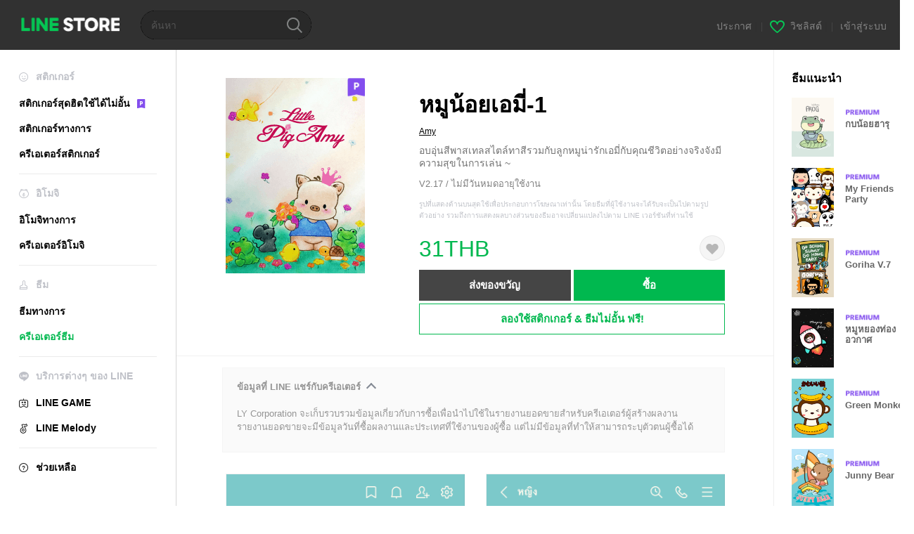

--- FILE ---
content_type: text/html;charset=UTF-8
request_url: https://store.line.me/themeshop/product/1850db9b-003a-460d-ae83-9c8e2c5bc924/th?from=theme
body_size: 12234
content:
<!DOCTYPE html>
<html lang="th" data-lang="th">
<head>
  
    
  <meta charset="UTF-8" />
  <meta name="viewport" content="width=device-width, user-scalable=yes, initial-scale=1" />
  <title>หมูน้อยเอมี่-1 – ธีม LINE | LINE STORE</title>
  <meta name="description" content="อบอุ่นสีพาสเทลสไตล์ทาสีรวมกับลูกหมูน่ารักเอมี่กับคุณชีวิตอย่างจริงจังมีความสุขในการเล่น ~" />
  <meta name="format-detection" content="telephone=no" />

    
  <meta property="og:type" content="website"/>
  <meta property="og:title" content="หมูน้อยเอมี่-1 – ธีม LINE | LINE STORE" />
  <meta property="og:url" content="https://store.line.me/themeshop/product/1850db9b-003a-460d-ae83-9c8e2c5bc924/th?from=theme" />
  <meta property="og:description" content="อบอุ่นสีพาสเทลสไตล์ทาสีรวมกับลูกหมูน่ารักเอมี่กับคุณชีวิตอย่างจริงจังมีความสุขในการเล่น ~" />
  <meta property="og:site_name" content="LINE STORE" />

  <meta property="og:locale" content="th_TH" />
  <meta property="og:locale:alternative"
        content="ja_KS" /><meta property="og:locale:alternative"
        content="en_GB" /><meta property="og:locale:alternative"
        content="zh_MO" /><meta property="og:locale:alternative"
        content="zh_TW" /><meta property="og:locale:alternative"
        content="en_US" /><meta property="og:locale:alternative"
        content="id_ID" /><meta property="og:locale:alternative"
        content="th_TH" /><meta property="og:locale:alternative"
        content="en_PI" /><meta property="og:locale:alternative"
        content="ko_KR" /><meta property="og:locale:alternative"
        content="zh_HK" /><meta property="og:locale:alternative"
        content="en_UD" /><meta property="og:locale:alternative"
        content="pt_BR" /><meta property="og:locale:alternative"
        content="en_IN" /><meta property="og:locale:alternative"
        content="ja_JP" />
  
    
    
      <meta property="og:image" content="https://shop.line-scdn.net/themeshop/v1/products/18/50/db/1850db9b-003a-460d-ae83-9c8e2c5bc924/118/WEBSTORE/icon_198x278.png" />
      <meta name="twitter:image" content="https://shop.line-scdn.net/themeshop/v1/products/18/50/db/1850db9b-003a-460d-ae83-9c8e2c5bc924/118/WEBSTORE/icon_198x278.png" />
    
    
  
  <meta name="twitter:title" content="หมูน้อยเอมี่-1 – ธีม LINE | LINE STORE" />
  <meta name="twitter:description" content="อบอุ่นสีพาสเทลสไตล์ทาสีรวมกับลูกหมูน่ารักเอมี่กับคุณชีวิตอย่างจริงจังมีความสุขในการเล่น ~" />
  <meta name="twitter:card" content="summary">

    
  <link rel="canonical" href="https://store.line.me/themeshop/product/1850db9b-003a-460d-ae83-9c8e2c5bc924/th?from=theme">
  <link rel="alternate" hreflang="ja" href="https://store.line.me/themeshop/product/1850db9b-003a-460d-ae83-9c8e2c5bc924/ja?from=theme"/><link rel="alternate" hreflang="en" href="https://store.line.me/themeshop/product/1850db9b-003a-460d-ae83-9c8e2c5bc924/en?from=theme"/><link rel="alternate" hreflang="zh-Hant" href="https://store.line.me/themeshop/product/1850db9b-003a-460d-ae83-9c8e2c5bc924/zh-Hant?from=theme"/><link rel="alternate" hreflang="ko" href="https://store.line.me/themeshop/product/1850db9b-003a-460d-ae83-9c8e2c5bc924/ko?from=theme"/><link rel="alternate" hreflang="th" href="https://store.line.me/themeshop/product/1850db9b-003a-460d-ae83-9c8e2c5bc924/th?from=theme"/><link rel="alternate" hreflang="id" href="https://store.line.me/themeshop/product/1850db9b-003a-460d-ae83-9c8e2c5bc924/id?from=theme"/><link rel="alternate" hreflang="pt-BR" href="https://store.line.me/themeshop/product/1850db9b-003a-460d-ae83-9c8e2c5bc924/pt-BR?from=theme"/><link rel="alternate" hreflang="x-default" href="https://store.line.me/themeshop/product/1850db9b-003a-460d-ae83-9c8e2c5bc924?from=theme"/>

    
  
    <meta name="mobile-web-app-capable" content="yes" />
    <meta name="application-name" content="LINE STORE" />
    <meta name="apple-mobile-web-app-capable" content="yes" />
    <meta name="apple-mobile-web-app-status-bar-style" content="black" />
    <meta name="apple-mobile-web-app-title" content="LINE STORE" />
  

    
  <link rel="apple-touch-icon" sizes="228x228"
        href="https://scdn.line-apps.com/n/line_store_sp/img/apple_touch_icon_228_20160805.png" />
  <link rel="apple-touch-icon-precomposed"
        href="https://scdn.line-apps.com/n/line_store_sp/img/apple_touch_icon_144_20160805.png" />
  <link rel="icon" sizes="192x192" type="image/png"
        href="https://scdn.line-apps.com/n/line_store_sp/img/apple_touch_icon_192_20160805.png" />
  <link rel="shortcut icon" type="image/x-icon"
        href="https://scdn.line-apps.com/n/line_store_sp/img/favicon_20160805.ico" />

    
  <noscript>
    <div style="padding: 10px; text-align: center; background-color: #fffcca;">ปิดใช้งาน JavaScript อยู่
โปรดไปที่การตั้งค่าเบราว์เซอร์เพื่อเปิดใช้งาน</div>
  </noscript>

    


<script type="application/ld+json">
  {
    "@context": "https://schema.org",
    "@type": "Product",
    "sku": "1850db9b-003a-460d-ae83-9c8e2c5bc924",
    "url": "https://store.line.me/themeshop/product/1850db9b-003a-460d-ae83-9c8e2c5bc924/th",
    
    "name": "\u0E2B\u0E21\u0E39\u0E19\u0E49\u0E2D\u0E22\u0E40\u0E2D\u0E21\u0E35\u0E48-1",
    "description": "\u0E2D\u0E1A\u0E2D\u0E38\u0E48\u0E19\u0E2A\u0E35\u0E1E\u0E32\u0E2A\u0E40\u0E17\u0E25\u0E2A\u0E44\u0E15\u0E25\u0E4C\u0E17\u0E32\u0E2A\u0E35\u0E23\u0E27\u0E21\u0E01\u0E31\u0E1A\u0E25\u0E39\u0E01\u0E2B\u0E21\u0E39\u0E19\u0E48\u0E32\u0E23\u0E31\u0E01\u0E40\u0E2D\u0E21\u0E35\u0E48\u0E01\u0E31\u0E1A\u0E04\u0E38\u0E13\u0E0A\u0E35\u0E27\u0E34\u0E15\u0E2D\u0E22\u0E48\u0E32\u0E07\u0E08\u0E23\u0E34\u0E07\u0E08\u0E31\u0E07\u0E21\u0E35\u0E04\u0E27\u0E32\u0E21\u0E2A\u0E38\u0E02\u0E43\u0E19\u0E01\u0E32\u0E23\u0E40\u0E25\u0E48\u0E19 ~",
    "image": "https://shop.line-scdn.net/themeshop/v1/products/18/50/db/1850db9b-003a-460d-ae83-9c8e2c5bc924/118/WEBSTORE/icon_198x278.png",
    
    "offers": {
      "@type": "Offer",
      "price": "31",
      "priceCurrency": "THB",
      "url": "https://store.line.me/themeshop/product/1850db9b-003a-460d-ae83-9c8e2c5bc924/th"
      
      ,"seller": {
         "@type": "Organization",
         "name": "Amy",
         "url": "https://store.line.me/themeshop/author/96028/th"
      }
      
    }
    
    
  }
</script>


  
  
  
    
      <script type="application/javascript">
/*<![CDATA[*/
!function(f,b,e,v,n,t,s)
 {if(f.fbq)return;n=f.fbq=function(){n.callMethod?
 n.callMethod.apply(n,arguments):n.queue.push(arguments)};
 if(!f._fbq)f._fbq=n;n.push=n;n.loaded=!0;n.version='2.0';
 n.queue=[];t=b.createElement(e);t.async=!0;
 t.src=v;s=b.getElementsByTagName(e)[0];
 s.parentNode.insertBefore(t,s)}(window, document,'script',
 'https://connect.facebook.net/en_US/fbevents.js');
 fbq('init', '1615620521838058');
 fbq('track', 'PageView');
/*]]>*/
</script>
<noscript>
<img height="1" width="1" style="display:none" src="https://www.facebook.com/tr?id=1615620521838058&amp;ev=PageView&amp;noscript=1"/>
</noscript>
    
  

  <link href="https://static.line-scdn.net/laicon/edge/8.0/laicon.min.css" rel="stylesheet" crossorigin="anonymous" defer/>
  <link rel="stylesheet" crossorigin="anonymous" href="https://static.line-scdn.net/line_store/19b8c4ac38c/pc/css/line_store_pc.css"/>
  
  
    <link rel="stylesheet" crossorigin="anonymous" href="https://static.line-scdn.net/line_store/edge/store-vite/main.CawiWzHC.min.css" />
  
  

</head>
<body class="ExOsMac">
<div class="LyWrap">
  
  
  <div id="header-banner-root"></div>

  <header class="LyHead">
  <h1 class="MdGHD01Logo">
    <a href="/home/th">LINE STORE</a>
  </h1>
  
  <div class="MdGHD02Search" data-widget="SearchBox">
    <form method="GET" action="/search/th">
      <span class="MdIcoSearch01 FnSearchIcon" data-test="search-icon"></span>
      <span></span>
      <input class="FnSearchInput" data-test="search-field" type="text" name="q" placeholder="ค้นหา" value="" />
    </form>
  </div>
  <ul class="MdGHD03Util">
    <li class="mdGHD03Li">
      <a href="/notice/list/th">
        <span>ประกาศ</span>
      </a>
      <span class="mdGHD03Line">|</span>
    </li>
    <li class="mdGHD03Li" data-test="wishlist-btn">
      <a href="/wishlist/th"><span class="MdIcoWishlist01"></span><span>วิชลิสต์</span></a>
      <span class="mdGHD03Line">|</span>
    </li>
    
    
    <li class="mdGHD03Li" data-test="login-btn"><a href="/login/th?url=%2Fthemeshop%2Fproduct%2F1850db9b-003a-460d-ae83-9c8e2c5bc924%2Fth%3Ffrom%3Dtheme" rel="nofollow">เข้าสู่ระบบ</a></li>
  </ul>
</header>
  
  
  <div class="LyContents MdCF">
    
    
      <div class="LySub">
  <nav class="MdSB06Nav" role="navigation">
    
    <ul>
      <li class="title flexVerticalCenter">
        <i class="lar la-smile"></i>
        <span>สติกเกอร์</span>
      </li>
      <li>
        <a class="flexVerticalCenter"
           href="/stickers-premium/landing/th">
            <span data-event-category="sticker"
                  data-event-label="Premium"
                  data-event-action="click_premium_sidemenu_PC">สติกเกอร์สุดฮิตใช้ได้ไม่อั้น</span>
          <img src="https://static.line-scdn.net/line_store/1814c5eeaa1/pc/img/common/img_charge_premium.svg" height="14" alt="" style="margin-left: 10px;" />
        </a>
      </li>
      
        
        
      
        <li data-test="stickershop-side-menu-item">
          <a href="/stickershop/home/general/th"
             data-event-category="common"
             data-event-action="click_menu_sticker_pc">สติกเกอร์ทางการ</a>
        </li>
        
      
        
        <li data-test="creators-stickershop-side-menu-item">
          <a href="/stickershop/home/user/th"
             data-event-category="common"
             data-event-action="click_menu_cm-sticker_pc">ครีเอเตอร์สติกเกอร์</a>
        </li>
      
        
        
      
        
        
      
        
        
      
        
        
      
        
        
      
        
        
      
        
        
      
    </ul>
    <hr>
    <ul>
      <li class="title flexVerticalCenter">
        <i class="labr la-line-friends"></i>
        <span>อิโมจิ</span>
      </li>
      
        
        
      
        
        
      
        
        
      
        <li data-test="emojishop-side-menu-item">
          <a href="/emojishop/home/general/th"
             data-event-category="common"
             data-event-action="click_menu_emoji_pc">อิโมจิทางการ</a>
        </li>
        
      
        
        <li data-test="creators-emojishop-side-menu-item">
          <a href="/emojishop/home/creators/th"
             data-event-category="common"
             data-event-action="click_menu_cs-emoji_pc">ครีเอเตอร์อิโมจิ</a>
        </li>
      
        
        
      
        
        
      
        
        
      
        
        
      
        
        
      
    </ul>
    <hr>
    <ul>
      <li class="title flexVerticalCenter">
        <i class="lar la-brush"></i> <span>ธีม</span>
      </li>
      
        
        
      
        
        
      
        
        
      
        
        
      
        
        
      
        <li data-test="themeshop-side-menu-item">
          <a href="/themeshop/home/th"
             data-event-category="common"
             data-event-action="click_menu_theme_pc">ธีมทางการ</a>
        </li>
        
      
        
        <li data-test="creators-themeshop-side-menu-item" class="ExSelected">
          <a href="/themeshop/home/creators/th"
             data-event-category="common"
             data-event-action="click_menu_cs-theme_pc">ครีเอเตอร์ธีม</a>
        </li>
      
        
        
      
        
        
      
        
        
      
    </ul>
    <hr>
    <ul data-test="side-menu">
      <li class="title flexVerticalCenter">
        <i class="labr la-line-messenger-alt"></i>
        <span>บริการต่างๆ ของ LINE</span>
      </li>
      
        
        
        
        
        
        
        
      
        
        
        
        
        
        
        
      
        
        
        
        
        
        
        
      
        
        
        
        
        
        
        
      
        
        
        
        
        
        
        
      
        
        
        
        
        
        
        
      
        
        
        
        
        
        
        
      
        
        
        <li data-test="gameshop-side-menu-item">
          <a class="flexVerticalCenter" href="/game/th">
            <i class="labr la-line-faceplay"></i>
            <span data-event-category="common"
                  data-event-action="click_menu_game_pc">LINE GAME</span>
          </a>
        </li>
        
        
        
        
      
        
        
        
        <li data-test="melodyshop-side-menu-item">
          <a class="flexVerticalCenter" href="https://melody.line.me?_from=store&amp;utm_source=line&amp;utm_medium=Linestore_Main"
             target="_blank">
            <i class="labr la-line-melody-shop"></i>
            <span data-event-category="common"
                  data-event-action="click_menu_melody_pc">LINE Melody</span>
          </a>
        </li>
        
        
        
      
        
        
        
        
        
        
        
      
    </ul>
    <hr>
    <ul>
      <li>
        <a class="flexVerticalCenter" href="https://help.line.me/webstore/web?lang=th">
          <i class="lar la-question-circle"></i>
          <span>ช่วยเหลือ</span>
        </a>
      </li>
    </ul>
  </nav>
  
</div>
    
    
    
    <div class="LyMain" role="main">
      
  
    
      
    
  

      
      <section class="MdBox03">
        <div class="mdBox03Inner01">
          <div class="MdCMN38EndTop mdCMN38Theme">
            <div class="mdCMN38Img">
              
  
  <img height="278"
       width="198"
       alt="หมูน้อยเอมี่-1"
       src="https://shop.line-scdn.net/themeshop/v1/products/18/50/db/1850db9b-003a-460d-ae83-9c8e2c5bc924/118/WEBSTORE/icon_198x278.png" />


              <div class="MdIcoPremium_b">Premium</div>
            </div>
            <div class="mdCMN38Item01">
              <div class="mdCMN38Item0lHead">
                
                
                <p class="mdCMN38Item01Ttl" data-test="theme-name-title">หมูน้อยเอมี่-1</p>
              </div>
              <a class="mdCMN38Item01Author"
                 data-test="theme-author"
                 href="/themeshop/author/96028/th">Amy</a>
              <p class="mdCMN38Item01Txt">อบอุ่นสีพาสเทลสไตล์ทาสีรวมกับลูกหมูน่ารักเอมี่กับคุณชีวิตอย่างจริงจังมีความสุขในการเล่น ~</p>
              <p class="mdCMN38Period">V2.17 / ไม่มีวันหมดอายุใช้งาน</p>
              <p class="mdCMN38LegalNotice">รูปที่แสดงด้านบนสุดใช้เพื่อประกอบการโฆษณาเท่านั้น โดยธีมที่ผู้ใช้งานจะได้รับจะเป็นไปตามรูปตัวอย่าง รวมถึงการแสดงผลบางส่วนของธีมอาจเปลี่ยนแปลงไปตาม LINE เวอร์ชันที่ท่านใช้</p>
              <div class="mdCMN38Item01Info">
                <p class="mdCMN38Item01Price" data-test="theme-price">31THB</p>
                
                <div id="spa-endpage-wish-button-root"></div>
                
              </div>
              
  

              <ul class="mdCMN38Item01Ul">
                
                
                  <li>
                    
  <button type="button" 
          class="MdBtn01P02"
          data-test="present-btn"
          data-href="/login/?url=%2Fthemeshop%2Fproduct%2F1850db9b-003a-460d-ae83-9c8e2c5bc924%2Fth%3Ffrom%3Dtheme"
          data-widget="LinkButton">ส่งของขวัญ</button>

                  </li>
                  <li>
                    
  <button type="button" 
          class="MdBtn01P01"
          data-test="purchase-btn"
          rel="nofollow"
          data-href = "/themeshop/payment?id=1850db9b-003a-460d-ae83-9c8e2c5bc924&amp;confirmedPrice=31THB"
          data-widget = "PopUpButton"
          data-win-height="800"
          data-win-width="815"
          data-reload="true">ซื้อ</button>

                  </li>
                
              </ul>
              
  
    <div class="mdCMN38Item01Sub">
      <button type="button" class="MdBtn03 mdBtn03P01"
              data-widget="LinkButton"
              data-href="/stickers-premium/theme/redirectToSubscriptionLpIfNeeded/th?productId=1850db9b-003a-460d-ae83-9c8e2c5bc924"
              data-event-category="sticker"
              data-event-label="theme_creators"
              data-event-action="click_theme_premium_trial_PC">ลองใช้สติกเกอร์ &amp; ธีมไม่อั้น ฟรี!</button>
      
      
      
      
      
      
      
    </div>
  

              
            </div>
          </div>
          <div class="MdHLine01"></div>
          <div class="MdCMN09DetailView mdCMN09Theme">
  <div class="mdCMN09Preview">
    
    <div class="mdCMN09PreviewTxt" data-test="preview-text">
      
  <div data-widget="CreatorDisclaimerAccordion"
       data-update-collapse-disclaimer-api-param="USER_DISCLAIMER"
       data-update-collapse-disclaimer-api="/api/disclaimer/update/th"
       style="margin-bottom: 10px;">
    <div class="accordion-button"
         data-collapse-target="#disclaimer"
         data-test="disclaimer-accordion-button">
      <span>ข้อมูลที่ LINE แชร์กับครีเอเตอร์</span>
    </div>
    <p id="disclaimer" data-test="disclaimer">
      <br>
      LY Corporation จะเก็บรวบรวมข้อมูลเกี่ยวกับการซื้อเพื่อนำไปใช้ในรายงานยอดขายสำหรับครีเอเตอร์ผู้สร้างผลงาน <br>รายงานยอดขายจะมีข้อมูลวันที่ซื้อผลงานและประเทศที่ใช้งานของผู้ซื้อ แต่ไม่มีข้อมูลที่ทำให้สามารถระบุตัวตนผู้ซื้อได้
    </p>
  </div>

    </div>
  </div>
  <div class="mdCMN09ImgList">
    <div class="mdCMN09ImgListWarp">
      <ul class="mdCMN09Ul FnSticker_animation_list_img">
        <li class="mdCMN09Li">
          <span class="mdCMN09Image"
                style="background-image: url(&#39;https://shop.line-scdn.net/themeshop/v1/products/18/50/db/1850db9b-003a-460d-ae83-9c8e2c5bc924/118/ANDROID/th/preview_002_720x1232.png&#39;); width: 340px; height: 581.7777777778px; background-size: 340px 581.7777777778px"
                oncontextmenu="return false;"></span>
        </li>
        <li class="mdCMN09Li">
          <span class="mdCMN09Image"
                style="background-image: url(&#39;https://shop.line-scdn.net/themeshop/v1/products/18/50/db/1850db9b-003a-460d-ae83-9c8e2c5bc924/118/ANDROID/th/preview_003_720x1232.png&#39;); width: 340px; height: 581.7777777778px; background-size: 340px 581.7777777778px"
                oncontextmenu="return false;"></span>
        </li>
        <li class="mdCMN09Li">
          <span class="mdCMN09Image"
                style="background-image: url(&#39;https://shop.line-scdn.net/themeshop/v1/products/18/50/db/1850db9b-003a-460d-ae83-9c8e2c5bc924/118/ANDROID/th/preview_004_720x1232.png&#39;); width: 340px; height: 581.7777777778px; background-size: 340px 581.7777777778px"
                oncontextmenu="return false;"></span>
        </li>
        <li class="mdCMN09Li">
          <span class="mdCMN09Image"
                style="background-image: url(&#39;https://shop.line-scdn.net/themeshop/v1/products/18/50/db/1850db9b-003a-460d-ae83-9c8e2c5bc924/118/ANDROID/th/preview_005_720x1232.png&#39;); width: 340px; height: 581.7777777778px; background-size: 340px 581.7777777778px"
                oncontextmenu="return false;"></span>
        </li>
      </ul>
    </div>
  </div>
  <p class="mdCMN09Copy">©Amy</p>
  <p class="mdCMN09Txt">
   <a href="javascript:;"
      data-widget="EventTrigger"
      data-event-name="openModalWindow"
      data-event-target="EnvironmentCaution">หมายเหตุ</a>
   <a data-widget="PopUpButton"
      data-win-height="760"
      data-win-width="692"
      data-reload="true"
      href="/report/themeshop/1850db9b-003a-460d-ae83-9c8e2c5bc924/th">รายงานปัญหา</a>
  </p>
  <div class="MdCMN22Share">
  <ul class="mdCMN22ShareUl">
    <li class="mdCMN22ShareLi">
      <a href="javascript:;"
         data-test="line-btn"
         data-widget="ShareButton"
         data-type="line_timeline"
         title="LINE" data-share-text="หมูน้อยเอมี่-1 – ธีม LINE | LINE STORE" data-share-url="https://store.line.me/themeshop/product/1850db9b-003a-460d-ae83-9c8e2c5bc924/th?from=theme">
        <span class="mdCMN22ShareLINE">LINE Share</span>
      </a>
    </li>
    <li class="mdCMN22ShareLi">
      <a href="javascript:;"
         data-test="twitter-btn"
         data-widget="ShareButton"
         data-type="tw"
         title="X (Twitter)" data-share-text="หมูน้อยเอมี่-1 – ธีม LINE | LINE STORE" data-share-url="https://store.line.me/themeshop/product/1850db9b-003a-460d-ae83-9c8e2c5bc924/th?from=theme">
        <span class="mdCMN22ShareTW">X (Twitter) Share</span>
      </a>
    </li>
    <li class="mdCMN22ShareLi">
      <a href="javascript:;"
         data-test="facebook-btn"
         data-widget="ShareButton"
         data-type="fb"
         title="Facebook" data-share-text="หมูน้อยเอมี่-1 – ธีม LINE | LINE STORE" data-share-url="https://store.line.me/themeshop/product/1850db9b-003a-460d-ae83-9c8e2c5bc924/th?from=theme">
        <span class="mdCMN22ShareFB">Facebook Share</span>
      </a>
    </li>
  </ul>
  <!--/MdCMN22Share-->
</div>
</div>
        </div>
        <div class="mdBox03Inner02">
  <div class="MdHead01">
    <h2 class="MdTtl02"
        data-test="recommended-theme-title">ธีมแนะนำ</h2>
  </div>
  <div class="MdCMN01List">
    <ul class="mdCMN01Ul"
        data-test="recommended-theme-list">
      <li class="mdCMN01Li">

        <a href="/themeshop/product/d9707c04-fd93-4add-8b38-c367bc93b914/th?from=theme">
          <div class="MdCMN07Item mdCMN07Theme">
            <div class="mdCMN07Img">
              
  
  <img height="84"
       width="60"
       alt="กบน้อยฮารุ"
       src="https://shop.line-scdn.net/themeshop/v1/products/d9/70/7c/d9707c04-fd93-4add-8b38-c367bc93b914/114/WEBSTORE/icon_198x278.png" />


            </div>
            <div class="mdCMN07Txt" data-test="recommended-theme-name">
              
  
  
  <span class="MdIco01Premium">Premium</span>

              <h3 class="mdCMN07Ttl">กบน้อยฮารุ</h3>
            </div>
          </div>
        </a>
      </li>
      <li class="mdCMN01Li">

        <a href="/themeshop/product/785851ba-9a8d-4918-bf20-ea8480f9b190/th?from=theme">
          <div class="MdCMN07Item mdCMN07Theme">
            <div class="mdCMN07Img">
              
  
  <img height="84"
       width="60"
       alt="My Friends Party"
       src="https://shop.line-scdn.net/themeshop/v1/products/78/58/51/785851ba-9a8d-4918-bf20-ea8480f9b190/124/WEBSTORE/icon_198x278.png" />


            </div>
            <div class="mdCMN07Txt" data-test="recommended-theme-name">
              
  
  
  <span class="MdIco01Premium">Premium</span>

              <h3 class="mdCMN07Ttl">My Friends Party</h3>
            </div>
          </div>
        </a>
      </li>
      <li class="mdCMN01Li">

        <a href="/themeshop/product/2b41f943-9783-4b12-a71d-66710ce205de/th?from=theme">
          <div class="MdCMN07Item mdCMN07Theme">
            <div class="mdCMN07Img">
              
  
  <img height="84"
       width="60"
       alt="Goriha V.7"
       src="https://shop.line-scdn.net/themeshop/v1/products/2b/41/f9/2b41f943-9783-4b12-a71d-66710ce205de/135/WEBSTORE/icon_198x278.png" />


            </div>
            <div class="mdCMN07Txt" data-test="recommended-theme-name">
              
  
  
  <span class="MdIco01Premium">Premium</span>

              <h3 class="mdCMN07Ttl">Goriha V.7</h3>
            </div>
          </div>
        </a>
      </li>
      <li class="mdCMN01Li">

        <a href="/themeshop/product/f68a396f-b2cb-43e5-911e-68d29b0973ce/th?from=theme">
          <div class="MdCMN07Item mdCMN07Theme">
            <div class="mdCMN07Img">
              
  
  <img height="84"
       width="60"
       alt="หมูหยองท่องอวกาศ"
       src="https://shop.line-scdn.net/themeshop/v1/products/f6/8a/39/f68a396f-b2cb-43e5-911e-68d29b0973ce/120/WEBSTORE/icon_198x278.png" />


            </div>
            <div class="mdCMN07Txt" data-test="recommended-theme-name">
              
  
  
  <span class="MdIco01Premium">Premium</span>

              <h3 class="mdCMN07Ttl">หมูหยองท่องอวกาศ</h3>
            </div>
          </div>
        </a>
      </li>
      <li class="mdCMN01Li">

        <a href="/themeshop/product/7164cab1-9ee0-4072-b54a-a1e01b67390d/th?from=theme">
          <div class="MdCMN07Item mdCMN07Theme">
            <div class="mdCMN07Img">
              
  
  <img height="84"
       width="60"
       alt="Green Monkey"
       src="https://shop.line-scdn.net/themeshop/v1/products/71/64/ca/7164cab1-9ee0-4072-b54a-a1e01b67390d/125/WEBSTORE/icon_198x278.png" />


            </div>
            <div class="mdCMN07Txt" data-test="recommended-theme-name">
              
  
  
  <span class="MdIco01Premium">Premium</span>

              <h3 class="mdCMN07Ttl">Green Monkey</h3>
            </div>
          </div>
        </a>
      </li>
      <li class="mdCMN01Li">

        <a href="/themeshop/product/f0efb8d4-c0f3-499a-9ede-99a045bc5f6e/th?from=theme">
          <div class="MdCMN07Item mdCMN07Theme">
            <div class="mdCMN07Img">
              
  
  <img height="84"
       width="60"
       alt="Junny Bear"
       src="https://shop.line-scdn.net/themeshop/v1/products/f0/ef/b8/f0efb8d4-c0f3-499a-9ede-99a045bc5f6e/137/WEBSTORE/icon_198x278.png" />


            </div>
            <div class="mdCMN07Txt" data-test="recommended-theme-name">
              
  
  
  <span class="MdIco01Premium">Premium</span>

              <h3 class="mdCMN07Ttl">Junny Bear</h3>
            </div>
          </div>
        </a>
      </li>
      <li class="mdCMN01Li">

        <a href="/themeshop/product/03b80843-ab02-4149-846a-139607182b27/th?from=theme">
          <div class="MdCMN07Item mdCMN07Theme">
            <div class="mdCMN07Img">
              
  
  <img height="84"
       width="60"
       alt="เห็ดน้อย"
       src="https://shop.line-scdn.net/themeshop/v1/products/03/b8/08/03b80843-ab02-4149-846a-139607182b27/114/WEBSTORE/icon_198x278.png" />


            </div>
            <div class="mdCMN07Txt" data-test="recommended-theme-name">
              
  
  
  <span class="MdIco01Premium">Premium</span>

              <h3 class="mdCMN07Ttl">เห็ดน้อย</h3>
            </div>
          </div>
        </a>
      </li>
      <li class="mdCMN01Li">

        <a href="/themeshop/product/fec8fd6a-999c-4635-9884-f0dafc49f8f2/th?from=theme">
          <div class="MdCMN07Item mdCMN07Theme">
            <div class="mdCMN07Img">
              
  
  <img height="84"
       width="60"
       alt="Ball Ball (Monkey)"
       src="https://shop.line-scdn.net/themeshop/v1/products/fe/c8/fd/fec8fd6a-999c-4635-9884-f0dafc49f8f2/112/WEBSTORE/icon_198x278.png" />


            </div>
            <div class="mdCMN07Txt" data-test="recommended-theme-name">
              
  
  
  <span class="MdIco01Premium">Premium</span>

              <h3 class="mdCMN07Ttl">Ball Ball (Monkey)</h3>
            </div>
          </div>
        </a>
      </li>
      <li class="mdCMN01Li">

        <a href="/themeshop/product/88fd5dbb-5510-4946-852c-d9ca74dea467/th?from=theme">
          <div class="MdCMN07Item mdCMN07Theme">
            <div class="mdCMN07Img">
              
  
  <img height="84"
       width="60"
       alt="Cute little dinosaur"
       src="https://shop.line-scdn.net/themeshop/v1/products/88/fd/5d/88fd5dbb-5510-4946-852c-d9ca74dea467/109/WEBSTORE/icon_198x278.png" />


            </div>
            <div class="mdCMN07Txt" data-test="recommended-theme-name">
              
  
  
  <span class="MdIco01Premium">Premium</span>

              <h3 class="mdCMN07Ttl">Cute little dinosaur</h3>
            </div>
          </div>
        </a>
      </li>
      <li class="mdCMN01Li">

        <a href="/themeshop/product/e8360277-8f30-4b30-895c-2ee07af00895/th?from=theme">
          <div class="MdCMN07Item mdCMN07Theme">
            <div class="mdCMN07Img">
              
  
  <img height="84"
       width="60"
       alt="ความสุขของฮารุ"
       src="https://shop.line-scdn.net/themeshop/v1/products/e8/36/02/e8360277-8f30-4b30-895c-2ee07af00895/113/WEBSTORE/icon_198x278.png" />


            </div>
            <div class="mdCMN07Txt" data-test="recommended-theme-name">
              
  
  
  <span class="MdIco01Premium">Premium</span>

              <h3 class="mdCMN07Ttl">ความสุขของฮารุ</h3>
            </div>
          </div>
        </a>
      </li>
      <li class="mdCMN01Li">

        <a href="/themeshop/product/67c99acc-2758-40ce-9205-2fe7c770e842/th?from=theme">
          <div class="MdCMN07Item mdCMN07Theme">
            <div class="mdCMN07Img">
              
  
  <img height="84"
       width="60"
       alt="Love Thailand"
       src="https://shop.line-scdn.net/themeshop/v1/products/67/c9/9a/67c99acc-2758-40ce-9205-2fe7c770e842/126/WEBSTORE/icon_198x278.png" />


            </div>
            <div class="mdCMN07Txt" data-test="recommended-theme-name">
              
  
  
  <span class="MdIco01Premium">Premium</span>

              <h3 class="mdCMN07Ttl">Love Thailand</h3>
            </div>
          </div>
        </a>
      </li>
      <li class="mdCMN01Li">

        <a href="/themeshop/product/c2fbd443-35bd-42c2-aeb9-930c3003c40a/th?from=theme">
          <div class="MdCMN07Item mdCMN07Theme">
            <div class="mdCMN07Img">
              
  
  <img height="84"
       width="60"
       alt="Duck babe lover"
       src="https://shop.line-scdn.net/themeshop/v1/products/c2/fb/d4/c2fbd443-35bd-42c2-aeb9-930c3003c40a/113/WEBSTORE/icon_198x278.png" />


            </div>
            <div class="mdCMN07Txt" data-test="recommended-theme-name">
              
  
  
  <span class="MdIco01Premium">Premium</span>

              <h3 class="mdCMN07Ttl">Duck babe lover</h3>
            </div>
          </div>
        </a>
      </li>
      <li class="mdCMN01Li">

        <a href="/themeshop/product/09fdc7e5-75da-493a-9853-92d2009e0592/th?from=theme">
          <div class="MdCMN07Item mdCMN07Theme">
            <div class="mdCMN07Img">
              
  
  <img height="84"
       width="60"
       alt="Monkey go to the beach"
       src="https://shop.line-scdn.net/themeshop/v1/products/09/fd/c7/09fdc7e5-75da-493a-9853-92d2009e0592/128/WEBSTORE/icon_198x278.png" />


            </div>
            <div class="mdCMN07Txt" data-test="recommended-theme-name">
              
  
  
  <span class="MdIco01Premium">Premium</span>

              <h3 class="mdCMN07Ttl">Monkey go to the beach</h3>
            </div>
          </div>
        </a>
      </li>
      <li class="mdCMN01Li">

        <a href="/themeshop/product/f2d6fe1c-b763-4503-8d43-3a21f5d89026/th?from=theme">
          <div class="MdCMN07Item mdCMN07Theme">
            <div class="mdCMN07Img">
              
  
  <img height="84"
       width="60"
       alt="แบร์รี่ออนเดอะบีส"
       src="https://shop.line-scdn.net/themeshop/v1/products/f2/d6/fe/f2d6fe1c-b763-4503-8d43-3a21f5d89026/117/WEBSTORE/icon_198x278.png" />


            </div>
            <div class="mdCMN07Txt" data-test="recommended-theme-name">
              
  
  
  <span class="MdIco01Premium">Premium</span>

              <h3 class="mdCMN07Ttl">แบร์รี่ออนเดอะบีส</h3>
            </div>
          </div>
        </a>
      </li>
      <li class="mdCMN01Li">

        <a href="/themeshop/product/a53487a7-e2c3-4749-ab1e-31cc713d9704/th?from=theme">
          <div class="MdCMN07Item mdCMN07Theme">
            <div class="mdCMN07Img">
              
  
  <img height="84"
       width="60"
       alt="Monkey in Beige"
       src="https://shop.line-scdn.net/themeshop/v1/products/a5/34/87/a53487a7-e2c3-4749-ab1e-31cc713d9704/122/WEBSTORE/icon_198x278.png" />


            </div>
            <div class="mdCMN07Txt" data-test="recommended-theme-name">
              
  
  
  <span class="MdIco01Premium">Premium</span>

              <h3 class="mdCMN07Ttl">Monkey in Beige</h3>
            </div>
          </div>
        </a>
      </li>
      <li class="mdCMN01Li">

        <a href="/themeshop/product/271ee6e2-04d0-47a3-afe3-0d6e589d0d65/th?from=theme">
          <div class="MdCMN07Item mdCMN07Theme">
            <div class="mdCMN07Img">
              
  
  <img height="84"
       width="60"
       alt="Fluffy &amp; Tilly (Space Touring)"
       src="https://shop.line-scdn.net/themeshop/v1/products/27/1e/e6/271ee6e2-04d0-47a3-afe3-0d6e589d0d65/116/WEBSTORE/icon_198x278.png" />


            </div>
            <div class="mdCMN07Txt" data-test="recommended-theme-name">
              
  
  
  <span class="MdIco01Premium">Premium</span>

              <h3 class="mdCMN07Ttl">Fluffy &amp; Tilly (Space Touring)</h3>
            </div>
          </div>
        </a>
      </li>
      <li class="mdCMN01Li">

        <a href="/themeshop/product/a0548f3a-eac1-44c9-adc2-1c82a1b2e7fe/th?from=theme">
          <div class="MdCMN07Item mdCMN07Theme">
            <div class="mdCMN07Img">
              
  
  <img height="84"
       width="60"
       alt="โลกใต้น้ำ"
       src="https://shop.line-scdn.net/themeshop/v1/products/a0/54/8f/a0548f3a-eac1-44c9-adc2-1c82a1b2e7fe/104/WEBSTORE/icon_198x278.png" />


            </div>
            <div class="mdCMN07Txt" data-test="recommended-theme-name">
              
  
  
  <span class="MdIco01Premium">Premium</span>

              <h3 class="mdCMN07Ttl">โลกใต้น้ำ</h3>
            </div>
          </div>
        </a>
      </li>
      <li class="mdCMN01Li">

        <a href="/themeshop/product/172c1af1-6b8c-48f7-b4ad-d3a00444cd46/th?from=theme">
          <div class="MdCMN07Item mdCMN07Theme">
            <div class="mdCMN07Img">
              
  
  <img height="84"
       width="60"
       alt="bear &amp; baby bear"
       src="https://shop.line-scdn.net/themeshop/v1/products/17/2c/1a/172c1af1-6b8c-48f7-b4ad-d3a00444cd46/128/WEBSTORE/icon_198x278.png" />


            </div>
            <div class="mdCMN07Txt" data-test="recommended-theme-name">
              
  
  
  <span class="MdIco01Premium">Premium</span>

              <h3 class="mdCMN07Ttl">bear &amp; baby bear</h3>
            </div>
          </div>
        </a>
      </li>
      <li class="mdCMN01Li">

        <a href="/themeshop/product/509ef826-ac14-4fc6-979b-4865478c7672/th?from=theme">
          <div class="MdCMN07Item mdCMN07Theme">
            <div class="mdCMN07Img">
              
  
  <img height="84"
       width="60"
       alt="Pop Animals"
       src="https://shop.line-scdn.net/themeshop/v1/products/50/9e/f8/509ef826-ac14-4fc6-979b-4865478c7672/132/WEBSTORE/icon_198x278.png" />


            </div>
            <div class="mdCMN07Txt" data-test="recommended-theme-name">
              
  
  
  <span class="MdIco01Premium">Premium</span>

              <h3 class="mdCMN07Ttl">Pop Animals</h3>
            </div>
          </div>
        </a>
      </li>
      <li class="mdCMN01Li">

        <a href="/themeshop/product/5553fe78-e6a9-4197-abab-fc0ddf7f1774/th?from=theme">
          <div class="MdCMN07Item mdCMN07Theme">
            <div class="mdCMN07Img">
              
  
  <img height="84"
       width="60"
       alt="Duck Duk Dik"
       src="https://shop.line-scdn.net/themeshop/v1/products/55/53/fe/5553fe78-e6a9-4197-abab-fc0ddf7f1774/111/WEBSTORE/icon_198x278.png" />


            </div>
            <div class="mdCMN07Txt" data-test="recommended-theme-name">
              
  
  
  <span class="MdIco01Premium">Premium</span>

              <h3 class="mdCMN07Ttl">Duck Duk Dik</h3>
            </div>
          </div>
        </a>
      </li>
      <li class="mdCMN01Li">

        <a href="/themeshop/product/d856c727-0e20-4476-a303-afa9eaf3c4ef/th?from=theme">
          <div class="MdCMN07Item mdCMN07Theme">
            <div class="mdCMN07Img">
              
  
  <img height="84"
       width="60"
       alt="Lovely Pig Fat"
       src="https://shop.line-scdn.net/themeshop/v1/products/d8/56/c7/d856c727-0e20-4476-a303-afa9eaf3c4ef/128/WEBSTORE/icon_198x278.png" />


            </div>
            <div class="mdCMN07Txt" data-test="recommended-theme-name">
              
  
  
  <span class="MdIco01Premium">Premium</span>

              <h3 class="mdCMN07Ttl">Lovely Pig Fat</h3>
            </div>
          </div>
        </a>
      </li>
      <li class="mdCMN01Li">

        <a href="/themeshop/product/a42d2150-40c0-4ba7-bf45-182ca823eb89/th?from=theme">
          <div class="MdCMN07Item mdCMN07Theme">
            <div class="mdCMN07Img">
              
  
  <img height="84"
       width="60"
       alt="ต้นยาง"
       src="https://shop.line-scdn.net/themeshop/v1/products/a4/2d/21/a42d2150-40c0-4ba7-bf45-182ca823eb89/108/WEBSTORE/icon_198x278.png" />


            </div>
            <div class="mdCMN07Txt" data-test="recommended-theme-name">
              
  
  
  <span class="MdIco01Premium">Premium</span>

              <h3 class="mdCMN07Ttl">ต้นยาง</h3>
            </div>
          </div>
        </a>
      </li>
      <li class="mdCMN01Li">

        <a href="/themeshop/product/a81fc16c-b2e0-44fb-856c-ba379502111e/th?from=theme">
          <div class="MdCMN07Item mdCMN07Theme">
            <div class="mdCMN07Img">
              
  
  <img height="84"
       width="60"
       alt="รอเธอที่ร้านกาแฟ"
       src="https://shop.line-scdn.net/themeshop/v1/products/a8/1f/c1/a81fc16c-b2e0-44fb-856c-ba379502111e/110/WEBSTORE/icon_198x278.png" />


            </div>
            <div class="mdCMN07Txt" data-test="recommended-theme-name">
              
  
  
  <span class="MdIco01Premium">Premium</span>

              <h3 class="mdCMN07Ttl">รอเธอที่ร้านกาแฟ</h3>
            </div>
          </div>
        </a>
      </li>
      <li class="mdCMN01Li">

        <a href="/themeshop/product/b0795363-cb4f-4442-8032-91daed7457ed/th?from=theme">
          <div class="MdCMN07Item mdCMN07Theme">
            <div class="mdCMN07Img">
              
  
  <img height="84"
       width="60"
       alt="Handsome Little Boy"
       src="https://shop.line-scdn.net/themeshop/v1/products/b0/79/53/b0795363-cb4f-4442-8032-91daed7457ed/123/WEBSTORE/icon_198x278.png" />


            </div>
            <div class="mdCMN07Txt" data-test="recommended-theme-name">
              
  
  
  <span class="MdIco01Premium">Premium</span>

              <h3 class="mdCMN07Ttl">Handsome Little Boy</h3>
            </div>
          </div>
        </a>
      </li>
    </ul>
  </div>
</div>
      </section>
      
      
      
      
    
      
        
  
    
      
    
  

      
      
    </div>
    
  </div>
  
  
  
  <footer class="LyFoot" role="contentinfo" data-test="foot-menu">

      
    
    
    <!-- For TW -->
    

    
    
    <div class="lyFootInner">
      <h1 class="MdHide">LY Corporation Link</h1>
      <div class="MdGFT02Link">
        <ul class="mdGFT02Ul" data-test="other-country-foot-menu-ul">
          <li><a href="/terms/th">ข้อกำหนดการใช้บริการ</a></li>
          <li><a href="https://terms.line.me/line_rules?lang=th"
                 target="_blank">นโยบายความเป็นส่วนตัว</a>
          </li>
          
          
          
          
        </ul>
      </div>
      <p class="MdGFT01Copy" data-test="company-name">
        <small>©&#160;<b>LY Corporation</b></small>
      </p>
    </div>
      

    <div class="MdGFT03Lang">
      <div class="mdGFT03NewSelect01" data-widget="Select" data-form=".FnLanguageSelectForm">
        <div class="mdGFT03Label"><span class="mdGFT03LabelTxt" data-test="set-language-txt"></span></div>
        <ul class="mdGFT03Ul MdHide" style="top: -202px">
          <li class="mdGFT03Li" data-action="/setLanguage/ja">
            <a class="mdGFT03Txt">日本語</a>
          </li>
          <li class="mdGFT03Li" data-action="/setLanguage/en">
            <a class="mdGFT03Txt">English</a>
          </li>
          <li class="mdGFT03Li" data-action="/setLanguage/zh-Hant">
            <a class="mdGFT03Txt">中文(繁體)</a>
          </li>
          <li class="mdGFT03Li" data-action="/setLanguage/ko">
            <a class="mdGFT03Txt">한국어</a>
          </li>
          <li class="mdGFT03Li" data-action="/setLanguage/th"
              data-selected="true">
            <a class="mdGFT03Txt">ภาษาไทย</a>
          </li>
          <li class="mdGFT03Li" data-action="/setLanguage/id">
            <a class="mdGFT03Txt">Bahasa Indonesia</a>
          </li>
          <li class="mdGFT03Li" data-action="/setLanguage/pt-BR">
            <a class="mdGFT03Txt">Português brasileiro</a>
          </li>
        </ul>
        <form class="FnLanguageSelectForm" method="POST"
              action="/setLanguage/th"><input type="hidden" name="_csrf" value="5b73eb92-d513-4c2d-b10a-a32fa6bfd087"/>
          <input type="hidden" class="FnUrl" name="url" value="/themeshop/product/1850db9b-003a-460d-ae83-9c8e2c5bc924/th?from=theme" />
        </form>
      </div>
    </div>

  </footer>

  
  <!-- friend item templates -->
  <script type="text/template" class="FnPresentFriendTemplate">
    <tr>
      <td class="mdLYR08TdImg">
        <div class="mdLYR08Img"><img src="{{imageUrl}}" /></div>
      </td>
      <td class="mdLYR08TdTxt">
        <div class="mdLYR08Txt">{{name}}</div>
      </td>
      <td class="mdLYR08TdBtn"><a class="MdBtn05 FnFrindSelectBtn" href="javascript:;"><span
        class="mdBtn05Inner"><span
        class="mdBtn05Txt">เลือก</span></span></a></td>
    </tr>
  </script>

  <!-- templates for radio buttons -->
  <script type="text/template" class="FnCallPlanRadioTemplate">
    <li class="mdCMN17Li">
      <label>
        <div class="MdIcoRadio01 {{selectedClass}}">
          <span class="mdIcoRadio01Ico"></span>
          <input name="type" value="{{id}}" type="radio" data-price="{{displayPrice}}" data-product-id="{{id}}"
                 data-item-type="{{type}}" />
        </div>
        <p class="mdCMN17LiTxt">{{name}}</p>
      </label>
    </li>
  </script>
  


  
</div>

<div>
  
  
  
  <div class="MdLYR01Box"
       data-widget="ModalWindow"
       data-widget-id="ModalWindowPresent"
       style="top: 50%; left: 50%; margin-left: -241px; margin-top: -305px; display: none;'">
    <div class="MdLYR02Body mdLYR02Present"
         data-widget="PresentFriends"
         data-package-id="123456"
         data-friends-api=/api/present/friends/th
         data-skip-template="true"
         data-win-height="800"
         data-win-width="815"
         data-submit-url="/themeshop/payment?id=1850db9b-003a-460d-ae83-9c8e2c5bc924&amp;confirmedPrice=31THB"
         data-to-user-param="toUserMid">
      <a class="mdLYR02Close FnModalWindowClose"
         href="javascript:;"><span class="MdBtnClose01">ปิด</span></a>
      <div class="MdLYR03Head">
        <h1 class="mdLYR03Ttl">เลือกเพื่อน</h1>
      </div>
      <div data-tab-id="0"
           style="display: none;">
        <p class="mdLYR02Desc">เลือกเพื่อนที่ต้องการส่งของขวัญ</p>
        <div class="MdLYR07Search FnFriendsSearchWrap">
          <div class="mdLYR07SearchBox">
            <input class="FnFriendsSearchInput"
                   type="text"
                   name=""
                   id=""
                   value=""
                   placeholder="ค้นหา" /><span
            class="MdIcoSearch02 FnFriendsSearchBtn"></span>
          </div>
          <div class="MdLYR08List">
            <p class="mdLYR08noR FnFriendsNoResults"
               style="display: none;">ไม่พบผลการค้นหา</p>
            <table class="mdLYR08Tbl FnFriendsTable"></table>
          </div>
        </div>
      </div>
      <div data-tab-id="1"
           style="display: none;">
        <p class="mdLYR02Desc">โปรดเลือกเทมเพลตเพื่อส่งของขวัญ</p>
        <div class="MdLYR08List">
          <ul class="mdLYR08Ul"
              data-widget="RadioGroup"
              data-widget-id="presentFriendsRadioGroup">
            <li class="mdLYR08Li ExSelected">
              <label></label>
              <div class="MdIcoRadio02">
                <label><span class="mdIcoRadio02Ico"></span><input name="presentTemplateId"
                                                                   value="0"
                                                                   type="radio"/></label>
              </div>
              <label><span class="mdLYR08Img01">For You - Sticker Type 01</span></label>
            </li>
            <li class="mdLYR08Li">
              <label></label>
              <div class="MdIcoRadio02">
                <label><span class="mdIcoRadio02Ico"></span><input name="presentTemplateId"
                                                                   value="1"
                                                                   type="radio"/></label>
              </div>
              <label><span class="mdLYR08Img02">For You - Sticker Type 02</span></label>
            </li>
            <li class="mdLYR08Li">
              <label></label>
              <div class="MdIcoRadio02">
                <label><span class="mdIcoRadio02Ico"></span><input name="presentTemplateId"
                                                                   value="2"
                                                                   type="radio"/></label>
              </div>
              <label><span class="mdLYR08Img03">For You - Sticker Type 03</span></label>
            </li>
            <li class="mdLYR08Li">
              <label></label>
              <div class="MdIcoRadio02">
                <label><span class="mdIcoRadio02Ico"></span><input name="presentTemplateId"
                                                                   value="3"
                                                                   type="radio"/></label>
              </div>
              <label><span class="mdLYR08Img04">For You - Sticker Type 04</span></label>
            </li>
          </ul>
          <div class="mdLYR08Send">
            <p class="mdLYR08SendTxt">
              &#x00A0;
            </p>
            <div class="mdLYR08SendBtn">
              <a class="MdBtn01 mdBtn03 FnCancelBtn"
                 href="javascript:;"><span class="mdBtn01Inner">
                <span class="mdBtn01Txt">ยกเลิก</span></span></a>
              <a class="MdBtn01 mdBtn01 FnSubmitBtn" href="javascript:;">
                <span class="mdBtn01Inner">
                  
                    <span class="mdBtn01Txt">31THB ซื้อ</span>
                  
                  
                </span>
              </a>
            </div>
          </div>
        </div>
      </div>
    </div>
  </div>

  
  <div class="MdLYR01Layer" data-widget="ModalWindow" data-widget-id="EnvironmentCaution" style="display: none;">
    <div class="mdLYR01Inner">
      <div class="mdLYR01Body">
        <div class="MdLYR22Caution">
          <h3 class="mdLYR22Ttl01">หมายเหตุ</h3>
          <p class="mdLYR22Txt01">ผู้ใช้อาจไม่สามารถซื้อหรือส่งธีมเป็นของขวัญได้ หากใช้ LINE หรือ<br>ระบบปฏิบัติการที่ไม่ใช่เวอร์ชันล่าสุด<br>บางส่วนของธีมอาจแสดงในรูปแบบที่ต่างกันโดยขึ้นกับ LINE เวอร์ชันที่ใช้</p>
        </div>
      </div>
      <div class="mdLYR01Foot">
        <button class="mdLYR01Close" data-widget="EventTrigger"
        data-event-name="closeModalWindow"
        data-event-target="EnvironmentCaution">ปิด</button>
      </div>
    </div>
  </div>

  
  <script>/*<![CDATA[*/
    function pageIsReloaded() {
      try {
        const navigationEntries = performance.getEntriesByType("navigation");

        return navigationEntries.length > 0
               && navigationEntries[0] instanceof PerformanceNavigationTiming
               && navigationEntries[0].type === 'reload';
      } catch {
        // If PerformanceNavigationTiming is unavailable, ignore this method.
        return false;
      }
    }

    document.addEventListener("DOMContentLoaded", function () {
      // If the page is reloaded, do not send the event.
      if (pageIsReloaded()) {
        return;
      }

      const url = '/api/end-page-reference/send-event';

      const data = {
        itemType: "THEME",
        itemId: "1850db9b-003a-460d-ae83-9c8e2c5bc924",
        countryCode: "TH",
        viewType: "PC",
        referrer: document.referrer || '',
      };

      $.ajax({
        url: url,
        type: "POST",
        contentType: "application/json",
        data: JSON.stringify(data),
        dataType: "json",
      });
    });
  /*]]>*/</script>

</div>

  
    <div class="MdOverlay FnOverlay" style="display:none;"></div>
  


  



<script type="text/javascript">
  //<![CDATA[
  //
  var OPTIONS = {
    config: {
      debug: false,
      pageType: "themeEndPage",
      staticUrl: "https:\/\/scdn.line-apps.com\/n\/"
    },
    // define messages only used in JS
    messages: {}
  };

  OPTIONS.config.wishProduct = {
    productType: "THEME",
    productId: "1850db9b-003a-460d-ae83-9c8e2c5bc924"
  };

  //
  //]]>
</script>

  <script>/*<![CDATA[*/
  (function (w, d, s, l, i) {
    w[l] = w[l] || [];
    w[l].push({'gtm.start': new Date().getTime(), event: 'gtm.js'});
    var f = d.getElementsByTagName(s)[0], j = d.createElement(s), dl = l != 'dataLayer' ? '&l=' + l : '';
    j.async = true;
    j.src = '//www.googletagmanager.com/gtm.js?id=' + i + dl;
    f.parentNode.insertBefore(j, f);
  })(window, document, 'script', 'dataLayer', 'GTM-TVHZDL');
  /*]]>*/</script>
  <script>
    OPTIONS.config.env = {
      phase: "release",
      storeDomain: "store.line.me",
      billingDomain: "store-bill.line.me",
      lineScheme: "line"
    };
    OPTIONS.config.assetsUrl = "https:\/\/static.line-scdn.net\/line_store\/";
    OPTIONS.config.tagNo = "19b8c4ac38c";

    OPTIONS.config.oa = {"friendShip":"UNSPECIFIED","searchId":"linestoreth"};

    OPTIONS.config.userStateModel = {
      isLoggedIn: false,
      country: "TH",
      language: "THAI",
      languageId: "th",
      viewType: "PC",
      isSmartphone: false,
      isIOS: false,
      hasCollapsedUserDisclaimer: false,
      isPremiumUser: false
    };

    

    
    OPTIONS.config.page = {
      type: "END_PAGE",
      pcPaymentPopup: {
        width: 815,
        height: 800
      },
      status: {
        isPremium: true
      }
    }
    

    dataLayer.push({
      'user': {
        isLoggedIn: false,
        viewType: "PC",
        displayLanguage: "THAI",
        country: "TH",
        currencyType: "THB",
        deviceModel: {
          applicationType: "ANONYMOUS",
          applicationVersion: "ANONYMOUS"
        },
      }
    });

    dataLayer.push({
      salesInformation: {
        priceTier: 1,
        isCreators: true
      },
    });
  </script>
  


  
  <script>
    function redirectErrorPage(resourceName) {
      // Do not redirect when store is in maintenance mode, since the js file is not available and will redirect
      // to the error page recursively.
      if (!location.href.includes("load_script_failed") && !location.href.includes("inMaintenance")) {
        const errorPageUrl = "\/error\/load_script_failed\/th";
        location.href = errorPageUrl + "?resourceName=" + resourceName;
      }
    }
  </script>

  
  <script src="https://static.line-scdn.net/line_store/19b8c4ac38c/pc/js/lc.line.store.pc.main.js" crossorigin="anonymous" onerror="redirectErrorPage('pcScript')"></script>
  
  <script>
    window.popups = [];
  </script>

  
  <script>
    window.headerBanners = [];
  </script>

  
  
  <script>
    window.experimentParams = {"enableStoreThreeMonthsPremiumCampaign":false,"enableStoreCollectionFeatureRenewal":false,"storeTopSearchKeywordEnabled":false};
  </script>

  
  

  
    <script src="/api/v2/resource/messages.js/th?lang=th&amp;hash=482c51b47e06674a8d1c6e6ad7fcc0786c8f1d5d"
            onerror="redirectErrorPage('messageV2')"></script>
  
  
  
    <script src="https://static.line-scdn.net/line_store/edge/store-vite/main.qrSnYGlc.min.js" type="module" crossorigin="anonymous" onerror="redirectErrorPage('spaViteScript')"></script>

    
      <script src="https://static.line-scdn.net/line_store/edge/store-vite/main-legacy.5Q1HJSuo.min.js" nomodule crossorigin="anonymous" onerror="redirectErrorPage('spaViteScriptLegacy')"></script>
    
  
  



</body>
</html>
